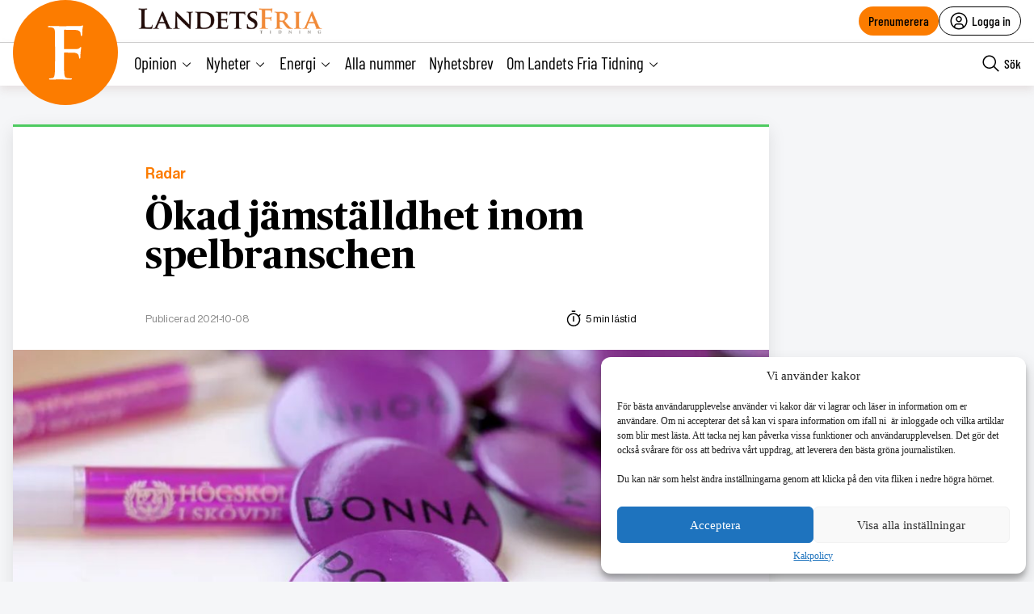

--- FILE ---
content_type: text/html; charset=utf-8
request_url: https://www.google.com/recaptcha/api2/anchor?ar=1&k=6LcnuikpAAAAAABPTqQ_gIRUCxJnCTjO5F1stfeX&co=aHR0cHM6Ly9sYW5kZXRzZnJpYS5udTo0NDM.&hl=en&v=N67nZn4AqZkNcbeMu4prBgzg&size=invisible&anchor-ms=20000&execute-ms=30000&cb=21p6n7hcd9jn
body_size: 48834
content:
<!DOCTYPE HTML><html dir="ltr" lang="en"><head><meta http-equiv="Content-Type" content="text/html; charset=UTF-8">
<meta http-equiv="X-UA-Compatible" content="IE=edge">
<title>reCAPTCHA</title>
<style type="text/css">
/* cyrillic-ext */
@font-face {
  font-family: 'Roboto';
  font-style: normal;
  font-weight: 400;
  font-stretch: 100%;
  src: url(//fonts.gstatic.com/s/roboto/v48/KFO7CnqEu92Fr1ME7kSn66aGLdTylUAMa3GUBHMdazTgWw.woff2) format('woff2');
  unicode-range: U+0460-052F, U+1C80-1C8A, U+20B4, U+2DE0-2DFF, U+A640-A69F, U+FE2E-FE2F;
}
/* cyrillic */
@font-face {
  font-family: 'Roboto';
  font-style: normal;
  font-weight: 400;
  font-stretch: 100%;
  src: url(//fonts.gstatic.com/s/roboto/v48/KFO7CnqEu92Fr1ME7kSn66aGLdTylUAMa3iUBHMdazTgWw.woff2) format('woff2');
  unicode-range: U+0301, U+0400-045F, U+0490-0491, U+04B0-04B1, U+2116;
}
/* greek-ext */
@font-face {
  font-family: 'Roboto';
  font-style: normal;
  font-weight: 400;
  font-stretch: 100%;
  src: url(//fonts.gstatic.com/s/roboto/v48/KFO7CnqEu92Fr1ME7kSn66aGLdTylUAMa3CUBHMdazTgWw.woff2) format('woff2');
  unicode-range: U+1F00-1FFF;
}
/* greek */
@font-face {
  font-family: 'Roboto';
  font-style: normal;
  font-weight: 400;
  font-stretch: 100%;
  src: url(//fonts.gstatic.com/s/roboto/v48/KFO7CnqEu92Fr1ME7kSn66aGLdTylUAMa3-UBHMdazTgWw.woff2) format('woff2');
  unicode-range: U+0370-0377, U+037A-037F, U+0384-038A, U+038C, U+038E-03A1, U+03A3-03FF;
}
/* math */
@font-face {
  font-family: 'Roboto';
  font-style: normal;
  font-weight: 400;
  font-stretch: 100%;
  src: url(//fonts.gstatic.com/s/roboto/v48/KFO7CnqEu92Fr1ME7kSn66aGLdTylUAMawCUBHMdazTgWw.woff2) format('woff2');
  unicode-range: U+0302-0303, U+0305, U+0307-0308, U+0310, U+0312, U+0315, U+031A, U+0326-0327, U+032C, U+032F-0330, U+0332-0333, U+0338, U+033A, U+0346, U+034D, U+0391-03A1, U+03A3-03A9, U+03B1-03C9, U+03D1, U+03D5-03D6, U+03F0-03F1, U+03F4-03F5, U+2016-2017, U+2034-2038, U+203C, U+2040, U+2043, U+2047, U+2050, U+2057, U+205F, U+2070-2071, U+2074-208E, U+2090-209C, U+20D0-20DC, U+20E1, U+20E5-20EF, U+2100-2112, U+2114-2115, U+2117-2121, U+2123-214F, U+2190, U+2192, U+2194-21AE, U+21B0-21E5, U+21F1-21F2, U+21F4-2211, U+2213-2214, U+2216-22FF, U+2308-230B, U+2310, U+2319, U+231C-2321, U+2336-237A, U+237C, U+2395, U+239B-23B7, U+23D0, U+23DC-23E1, U+2474-2475, U+25AF, U+25B3, U+25B7, U+25BD, U+25C1, U+25CA, U+25CC, U+25FB, U+266D-266F, U+27C0-27FF, U+2900-2AFF, U+2B0E-2B11, U+2B30-2B4C, U+2BFE, U+3030, U+FF5B, U+FF5D, U+1D400-1D7FF, U+1EE00-1EEFF;
}
/* symbols */
@font-face {
  font-family: 'Roboto';
  font-style: normal;
  font-weight: 400;
  font-stretch: 100%;
  src: url(//fonts.gstatic.com/s/roboto/v48/KFO7CnqEu92Fr1ME7kSn66aGLdTylUAMaxKUBHMdazTgWw.woff2) format('woff2');
  unicode-range: U+0001-000C, U+000E-001F, U+007F-009F, U+20DD-20E0, U+20E2-20E4, U+2150-218F, U+2190, U+2192, U+2194-2199, U+21AF, U+21E6-21F0, U+21F3, U+2218-2219, U+2299, U+22C4-22C6, U+2300-243F, U+2440-244A, U+2460-24FF, U+25A0-27BF, U+2800-28FF, U+2921-2922, U+2981, U+29BF, U+29EB, U+2B00-2BFF, U+4DC0-4DFF, U+FFF9-FFFB, U+10140-1018E, U+10190-1019C, U+101A0, U+101D0-101FD, U+102E0-102FB, U+10E60-10E7E, U+1D2C0-1D2D3, U+1D2E0-1D37F, U+1F000-1F0FF, U+1F100-1F1AD, U+1F1E6-1F1FF, U+1F30D-1F30F, U+1F315, U+1F31C, U+1F31E, U+1F320-1F32C, U+1F336, U+1F378, U+1F37D, U+1F382, U+1F393-1F39F, U+1F3A7-1F3A8, U+1F3AC-1F3AF, U+1F3C2, U+1F3C4-1F3C6, U+1F3CA-1F3CE, U+1F3D4-1F3E0, U+1F3ED, U+1F3F1-1F3F3, U+1F3F5-1F3F7, U+1F408, U+1F415, U+1F41F, U+1F426, U+1F43F, U+1F441-1F442, U+1F444, U+1F446-1F449, U+1F44C-1F44E, U+1F453, U+1F46A, U+1F47D, U+1F4A3, U+1F4B0, U+1F4B3, U+1F4B9, U+1F4BB, U+1F4BF, U+1F4C8-1F4CB, U+1F4D6, U+1F4DA, U+1F4DF, U+1F4E3-1F4E6, U+1F4EA-1F4ED, U+1F4F7, U+1F4F9-1F4FB, U+1F4FD-1F4FE, U+1F503, U+1F507-1F50B, U+1F50D, U+1F512-1F513, U+1F53E-1F54A, U+1F54F-1F5FA, U+1F610, U+1F650-1F67F, U+1F687, U+1F68D, U+1F691, U+1F694, U+1F698, U+1F6AD, U+1F6B2, U+1F6B9-1F6BA, U+1F6BC, U+1F6C6-1F6CF, U+1F6D3-1F6D7, U+1F6E0-1F6EA, U+1F6F0-1F6F3, U+1F6F7-1F6FC, U+1F700-1F7FF, U+1F800-1F80B, U+1F810-1F847, U+1F850-1F859, U+1F860-1F887, U+1F890-1F8AD, U+1F8B0-1F8BB, U+1F8C0-1F8C1, U+1F900-1F90B, U+1F93B, U+1F946, U+1F984, U+1F996, U+1F9E9, U+1FA00-1FA6F, U+1FA70-1FA7C, U+1FA80-1FA89, U+1FA8F-1FAC6, U+1FACE-1FADC, U+1FADF-1FAE9, U+1FAF0-1FAF8, U+1FB00-1FBFF;
}
/* vietnamese */
@font-face {
  font-family: 'Roboto';
  font-style: normal;
  font-weight: 400;
  font-stretch: 100%;
  src: url(//fonts.gstatic.com/s/roboto/v48/KFO7CnqEu92Fr1ME7kSn66aGLdTylUAMa3OUBHMdazTgWw.woff2) format('woff2');
  unicode-range: U+0102-0103, U+0110-0111, U+0128-0129, U+0168-0169, U+01A0-01A1, U+01AF-01B0, U+0300-0301, U+0303-0304, U+0308-0309, U+0323, U+0329, U+1EA0-1EF9, U+20AB;
}
/* latin-ext */
@font-face {
  font-family: 'Roboto';
  font-style: normal;
  font-weight: 400;
  font-stretch: 100%;
  src: url(//fonts.gstatic.com/s/roboto/v48/KFO7CnqEu92Fr1ME7kSn66aGLdTylUAMa3KUBHMdazTgWw.woff2) format('woff2');
  unicode-range: U+0100-02BA, U+02BD-02C5, U+02C7-02CC, U+02CE-02D7, U+02DD-02FF, U+0304, U+0308, U+0329, U+1D00-1DBF, U+1E00-1E9F, U+1EF2-1EFF, U+2020, U+20A0-20AB, U+20AD-20C0, U+2113, U+2C60-2C7F, U+A720-A7FF;
}
/* latin */
@font-face {
  font-family: 'Roboto';
  font-style: normal;
  font-weight: 400;
  font-stretch: 100%;
  src: url(//fonts.gstatic.com/s/roboto/v48/KFO7CnqEu92Fr1ME7kSn66aGLdTylUAMa3yUBHMdazQ.woff2) format('woff2');
  unicode-range: U+0000-00FF, U+0131, U+0152-0153, U+02BB-02BC, U+02C6, U+02DA, U+02DC, U+0304, U+0308, U+0329, U+2000-206F, U+20AC, U+2122, U+2191, U+2193, U+2212, U+2215, U+FEFF, U+FFFD;
}
/* cyrillic-ext */
@font-face {
  font-family: 'Roboto';
  font-style: normal;
  font-weight: 500;
  font-stretch: 100%;
  src: url(//fonts.gstatic.com/s/roboto/v48/KFO7CnqEu92Fr1ME7kSn66aGLdTylUAMa3GUBHMdazTgWw.woff2) format('woff2');
  unicode-range: U+0460-052F, U+1C80-1C8A, U+20B4, U+2DE0-2DFF, U+A640-A69F, U+FE2E-FE2F;
}
/* cyrillic */
@font-face {
  font-family: 'Roboto';
  font-style: normal;
  font-weight: 500;
  font-stretch: 100%;
  src: url(//fonts.gstatic.com/s/roboto/v48/KFO7CnqEu92Fr1ME7kSn66aGLdTylUAMa3iUBHMdazTgWw.woff2) format('woff2');
  unicode-range: U+0301, U+0400-045F, U+0490-0491, U+04B0-04B1, U+2116;
}
/* greek-ext */
@font-face {
  font-family: 'Roboto';
  font-style: normal;
  font-weight: 500;
  font-stretch: 100%;
  src: url(//fonts.gstatic.com/s/roboto/v48/KFO7CnqEu92Fr1ME7kSn66aGLdTylUAMa3CUBHMdazTgWw.woff2) format('woff2');
  unicode-range: U+1F00-1FFF;
}
/* greek */
@font-face {
  font-family: 'Roboto';
  font-style: normal;
  font-weight: 500;
  font-stretch: 100%;
  src: url(//fonts.gstatic.com/s/roboto/v48/KFO7CnqEu92Fr1ME7kSn66aGLdTylUAMa3-UBHMdazTgWw.woff2) format('woff2');
  unicode-range: U+0370-0377, U+037A-037F, U+0384-038A, U+038C, U+038E-03A1, U+03A3-03FF;
}
/* math */
@font-face {
  font-family: 'Roboto';
  font-style: normal;
  font-weight: 500;
  font-stretch: 100%;
  src: url(//fonts.gstatic.com/s/roboto/v48/KFO7CnqEu92Fr1ME7kSn66aGLdTylUAMawCUBHMdazTgWw.woff2) format('woff2');
  unicode-range: U+0302-0303, U+0305, U+0307-0308, U+0310, U+0312, U+0315, U+031A, U+0326-0327, U+032C, U+032F-0330, U+0332-0333, U+0338, U+033A, U+0346, U+034D, U+0391-03A1, U+03A3-03A9, U+03B1-03C9, U+03D1, U+03D5-03D6, U+03F0-03F1, U+03F4-03F5, U+2016-2017, U+2034-2038, U+203C, U+2040, U+2043, U+2047, U+2050, U+2057, U+205F, U+2070-2071, U+2074-208E, U+2090-209C, U+20D0-20DC, U+20E1, U+20E5-20EF, U+2100-2112, U+2114-2115, U+2117-2121, U+2123-214F, U+2190, U+2192, U+2194-21AE, U+21B0-21E5, U+21F1-21F2, U+21F4-2211, U+2213-2214, U+2216-22FF, U+2308-230B, U+2310, U+2319, U+231C-2321, U+2336-237A, U+237C, U+2395, U+239B-23B7, U+23D0, U+23DC-23E1, U+2474-2475, U+25AF, U+25B3, U+25B7, U+25BD, U+25C1, U+25CA, U+25CC, U+25FB, U+266D-266F, U+27C0-27FF, U+2900-2AFF, U+2B0E-2B11, U+2B30-2B4C, U+2BFE, U+3030, U+FF5B, U+FF5D, U+1D400-1D7FF, U+1EE00-1EEFF;
}
/* symbols */
@font-face {
  font-family: 'Roboto';
  font-style: normal;
  font-weight: 500;
  font-stretch: 100%;
  src: url(//fonts.gstatic.com/s/roboto/v48/KFO7CnqEu92Fr1ME7kSn66aGLdTylUAMaxKUBHMdazTgWw.woff2) format('woff2');
  unicode-range: U+0001-000C, U+000E-001F, U+007F-009F, U+20DD-20E0, U+20E2-20E4, U+2150-218F, U+2190, U+2192, U+2194-2199, U+21AF, U+21E6-21F0, U+21F3, U+2218-2219, U+2299, U+22C4-22C6, U+2300-243F, U+2440-244A, U+2460-24FF, U+25A0-27BF, U+2800-28FF, U+2921-2922, U+2981, U+29BF, U+29EB, U+2B00-2BFF, U+4DC0-4DFF, U+FFF9-FFFB, U+10140-1018E, U+10190-1019C, U+101A0, U+101D0-101FD, U+102E0-102FB, U+10E60-10E7E, U+1D2C0-1D2D3, U+1D2E0-1D37F, U+1F000-1F0FF, U+1F100-1F1AD, U+1F1E6-1F1FF, U+1F30D-1F30F, U+1F315, U+1F31C, U+1F31E, U+1F320-1F32C, U+1F336, U+1F378, U+1F37D, U+1F382, U+1F393-1F39F, U+1F3A7-1F3A8, U+1F3AC-1F3AF, U+1F3C2, U+1F3C4-1F3C6, U+1F3CA-1F3CE, U+1F3D4-1F3E0, U+1F3ED, U+1F3F1-1F3F3, U+1F3F5-1F3F7, U+1F408, U+1F415, U+1F41F, U+1F426, U+1F43F, U+1F441-1F442, U+1F444, U+1F446-1F449, U+1F44C-1F44E, U+1F453, U+1F46A, U+1F47D, U+1F4A3, U+1F4B0, U+1F4B3, U+1F4B9, U+1F4BB, U+1F4BF, U+1F4C8-1F4CB, U+1F4D6, U+1F4DA, U+1F4DF, U+1F4E3-1F4E6, U+1F4EA-1F4ED, U+1F4F7, U+1F4F9-1F4FB, U+1F4FD-1F4FE, U+1F503, U+1F507-1F50B, U+1F50D, U+1F512-1F513, U+1F53E-1F54A, U+1F54F-1F5FA, U+1F610, U+1F650-1F67F, U+1F687, U+1F68D, U+1F691, U+1F694, U+1F698, U+1F6AD, U+1F6B2, U+1F6B9-1F6BA, U+1F6BC, U+1F6C6-1F6CF, U+1F6D3-1F6D7, U+1F6E0-1F6EA, U+1F6F0-1F6F3, U+1F6F7-1F6FC, U+1F700-1F7FF, U+1F800-1F80B, U+1F810-1F847, U+1F850-1F859, U+1F860-1F887, U+1F890-1F8AD, U+1F8B0-1F8BB, U+1F8C0-1F8C1, U+1F900-1F90B, U+1F93B, U+1F946, U+1F984, U+1F996, U+1F9E9, U+1FA00-1FA6F, U+1FA70-1FA7C, U+1FA80-1FA89, U+1FA8F-1FAC6, U+1FACE-1FADC, U+1FADF-1FAE9, U+1FAF0-1FAF8, U+1FB00-1FBFF;
}
/* vietnamese */
@font-face {
  font-family: 'Roboto';
  font-style: normal;
  font-weight: 500;
  font-stretch: 100%;
  src: url(//fonts.gstatic.com/s/roboto/v48/KFO7CnqEu92Fr1ME7kSn66aGLdTylUAMa3OUBHMdazTgWw.woff2) format('woff2');
  unicode-range: U+0102-0103, U+0110-0111, U+0128-0129, U+0168-0169, U+01A0-01A1, U+01AF-01B0, U+0300-0301, U+0303-0304, U+0308-0309, U+0323, U+0329, U+1EA0-1EF9, U+20AB;
}
/* latin-ext */
@font-face {
  font-family: 'Roboto';
  font-style: normal;
  font-weight: 500;
  font-stretch: 100%;
  src: url(//fonts.gstatic.com/s/roboto/v48/KFO7CnqEu92Fr1ME7kSn66aGLdTylUAMa3KUBHMdazTgWw.woff2) format('woff2');
  unicode-range: U+0100-02BA, U+02BD-02C5, U+02C7-02CC, U+02CE-02D7, U+02DD-02FF, U+0304, U+0308, U+0329, U+1D00-1DBF, U+1E00-1E9F, U+1EF2-1EFF, U+2020, U+20A0-20AB, U+20AD-20C0, U+2113, U+2C60-2C7F, U+A720-A7FF;
}
/* latin */
@font-face {
  font-family: 'Roboto';
  font-style: normal;
  font-weight: 500;
  font-stretch: 100%;
  src: url(//fonts.gstatic.com/s/roboto/v48/KFO7CnqEu92Fr1ME7kSn66aGLdTylUAMa3yUBHMdazQ.woff2) format('woff2');
  unicode-range: U+0000-00FF, U+0131, U+0152-0153, U+02BB-02BC, U+02C6, U+02DA, U+02DC, U+0304, U+0308, U+0329, U+2000-206F, U+20AC, U+2122, U+2191, U+2193, U+2212, U+2215, U+FEFF, U+FFFD;
}
/* cyrillic-ext */
@font-face {
  font-family: 'Roboto';
  font-style: normal;
  font-weight: 900;
  font-stretch: 100%;
  src: url(//fonts.gstatic.com/s/roboto/v48/KFO7CnqEu92Fr1ME7kSn66aGLdTylUAMa3GUBHMdazTgWw.woff2) format('woff2');
  unicode-range: U+0460-052F, U+1C80-1C8A, U+20B4, U+2DE0-2DFF, U+A640-A69F, U+FE2E-FE2F;
}
/* cyrillic */
@font-face {
  font-family: 'Roboto';
  font-style: normal;
  font-weight: 900;
  font-stretch: 100%;
  src: url(//fonts.gstatic.com/s/roboto/v48/KFO7CnqEu92Fr1ME7kSn66aGLdTylUAMa3iUBHMdazTgWw.woff2) format('woff2');
  unicode-range: U+0301, U+0400-045F, U+0490-0491, U+04B0-04B1, U+2116;
}
/* greek-ext */
@font-face {
  font-family: 'Roboto';
  font-style: normal;
  font-weight: 900;
  font-stretch: 100%;
  src: url(//fonts.gstatic.com/s/roboto/v48/KFO7CnqEu92Fr1ME7kSn66aGLdTylUAMa3CUBHMdazTgWw.woff2) format('woff2');
  unicode-range: U+1F00-1FFF;
}
/* greek */
@font-face {
  font-family: 'Roboto';
  font-style: normal;
  font-weight: 900;
  font-stretch: 100%;
  src: url(//fonts.gstatic.com/s/roboto/v48/KFO7CnqEu92Fr1ME7kSn66aGLdTylUAMa3-UBHMdazTgWw.woff2) format('woff2');
  unicode-range: U+0370-0377, U+037A-037F, U+0384-038A, U+038C, U+038E-03A1, U+03A3-03FF;
}
/* math */
@font-face {
  font-family: 'Roboto';
  font-style: normal;
  font-weight: 900;
  font-stretch: 100%;
  src: url(//fonts.gstatic.com/s/roboto/v48/KFO7CnqEu92Fr1ME7kSn66aGLdTylUAMawCUBHMdazTgWw.woff2) format('woff2');
  unicode-range: U+0302-0303, U+0305, U+0307-0308, U+0310, U+0312, U+0315, U+031A, U+0326-0327, U+032C, U+032F-0330, U+0332-0333, U+0338, U+033A, U+0346, U+034D, U+0391-03A1, U+03A3-03A9, U+03B1-03C9, U+03D1, U+03D5-03D6, U+03F0-03F1, U+03F4-03F5, U+2016-2017, U+2034-2038, U+203C, U+2040, U+2043, U+2047, U+2050, U+2057, U+205F, U+2070-2071, U+2074-208E, U+2090-209C, U+20D0-20DC, U+20E1, U+20E5-20EF, U+2100-2112, U+2114-2115, U+2117-2121, U+2123-214F, U+2190, U+2192, U+2194-21AE, U+21B0-21E5, U+21F1-21F2, U+21F4-2211, U+2213-2214, U+2216-22FF, U+2308-230B, U+2310, U+2319, U+231C-2321, U+2336-237A, U+237C, U+2395, U+239B-23B7, U+23D0, U+23DC-23E1, U+2474-2475, U+25AF, U+25B3, U+25B7, U+25BD, U+25C1, U+25CA, U+25CC, U+25FB, U+266D-266F, U+27C0-27FF, U+2900-2AFF, U+2B0E-2B11, U+2B30-2B4C, U+2BFE, U+3030, U+FF5B, U+FF5D, U+1D400-1D7FF, U+1EE00-1EEFF;
}
/* symbols */
@font-face {
  font-family: 'Roboto';
  font-style: normal;
  font-weight: 900;
  font-stretch: 100%;
  src: url(//fonts.gstatic.com/s/roboto/v48/KFO7CnqEu92Fr1ME7kSn66aGLdTylUAMaxKUBHMdazTgWw.woff2) format('woff2');
  unicode-range: U+0001-000C, U+000E-001F, U+007F-009F, U+20DD-20E0, U+20E2-20E4, U+2150-218F, U+2190, U+2192, U+2194-2199, U+21AF, U+21E6-21F0, U+21F3, U+2218-2219, U+2299, U+22C4-22C6, U+2300-243F, U+2440-244A, U+2460-24FF, U+25A0-27BF, U+2800-28FF, U+2921-2922, U+2981, U+29BF, U+29EB, U+2B00-2BFF, U+4DC0-4DFF, U+FFF9-FFFB, U+10140-1018E, U+10190-1019C, U+101A0, U+101D0-101FD, U+102E0-102FB, U+10E60-10E7E, U+1D2C0-1D2D3, U+1D2E0-1D37F, U+1F000-1F0FF, U+1F100-1F1AD, U+1F1E6-1F1FF, U+1F30D-1F30F, U+1F315, U+1F31C, U+1F31E, U+1F320-1F32C, U+1F336, U+1F378, U+1F37D, U+1F382, U+1F393-1F39F, U+1F3A7-1F3A8, U+1F3AC-1F3AF, U+1F3C2, U+1F3C4-1F3C6, U+1F3CA-1F3CE, U+1F3D4-1F3E0, U+1F3ED, U+1F3F1-1F3F3, U+1F3F5-1F3F7, U+1F408, U+1F415, U+1F41F, U+1F426, U+1F43F, U+1F441-1F442, U+1F444, U+1F446-1F449, U+1F44C-1F44E, U+1F453, U+1F46A, U+1F47D, U+1F4A3, U+1F4B0, U+1F4B3, U+1F4B9, U+1F4BB, U+1F4BF, U+1F4C8-1F4CB, U+1F4D6, U+1F4DA, U+1F4DF, U+1F4E3-1F4E6, U+1F4EA-1F4ED, U+1F4F7, U+1F4F9-1F4FB, U+1F4FD-1F4FE, U+1F503, U+1F507-1F50B, U+1F50D, U+1F512-1F513, U+1F53E-1F54A, U+1F54F-1F5FA, U+1F610, U+1F650-1F67F, U+1F687, U+1F68D, U+1F691, U+1F694, U+1F698, U+1F6AD, U+1F6B2, U+1F6B9-1F6BA, U+1F6BC, U+1F6C6-1F6CF, U+1F6D3-1F6D7, U+1F6E0-1F6EA, U+1F6F0-1F6F3, U+1F6F7-1F6FC, U+1F700-1F7FF, U+1F800-1F80B, U+1F810-1F847, U+1F850-1F859, U+1F860-1F887, U+1F890-1F8AD, U+1F8B0-1F8BB, U+1F8C0-1F8C1, U+1F900-1F90B, U+1F93B, U+1F946, U+1F984, U+1F996, U+1F9E9, U+1FA00-1FA6F, U+1FA70-1FA7C, U+1FA80-1FA89, U+1FA8F-1FAC6, U+1FACE-1FADC, U+1FADF-1FAE9, U+1FAF0-1FAF8, U+1FB00-1FBFF;
}
/* vietnamese */
@font-face {
  font-family: 'Roboto';
  font-style: normal;
  font-weight: 900;
  font-stretch: 100%;
  src: url(//fonts.gstatic.com/s/roboto/v48/KFO7CnqEu92Fr1ME7kSn66aGLdTylUAMa3OUBHMdazTgWw.woff2) format('woff2');
  unicode-range: U+0102-0103, U+0110-0111, U+0128-0129, U+0168-0169, U+01A0-01A1, U+01AF-01B0, U+0300-0301, U+0303-0304, U+0308-0309, U+0323, U+0329, U+1EA0-1EF9, U+20AB;
}
/* latin-ext */
@font-face {
  font-family: 'Roboto';
  font-style: normal;
  font-weight: 900;
  font-stretch: 100%;
  src: url(//fonts.gstatic.com/s/roboto/v48/KFO7CnqEu92Fr1ME7kSn66aGLdTylUAMa3KUBHMdazTgWw.woff2) format('woff2');
  unicode-range: U+0100-02BA, U+02BD-02C5, U+02C7-02CC, U+02CE-02D7, U+02DD-02FF, U+0304, U+0308, U+0329, U+1D00-1DBF, U+1E00-1E9F, U+1EF2-1EFF, U+2020, U+20A0-20AB, U+20AD-20C0, U+2113, U+2C60-2C7F, U+A720-A7FF;
}
/* latin */
@font-face {
  font-family: 'Roboto';
  font-style: normal;
  font-weight: 900;
  font-stretch: 100%;
  src: url(//fonts.gstatic.com/s/roboto/v48/KFO7CnqEu92Fr1ME7kSn66aGLdTylUAMa3yUBHMdazQ.woff2) format('woff2');
  unicode-range: U+0000-00FF, U+0131, U+0152-0153, U+02BB-02BC, U+02C6, U+02DA, U+02DC, U+0304, U+0308, U+0329, U+2000-206F, U+20AC, U+2122, U+2191, U+2193, U+2212, U+2215, U+FEFF, U+FFFD;
}

</style>
<link rel="stylesheet" type="text/css" href="https://www.gstatic.com/recaptcha/releases/N67nZn4AqZkNcbeMu4prBgzg/styles__ltr.css">
<script nonce="7qAiBlBS2lBCnSeDXYlIAQ" type="text/javascript">window['__recaptcha_api'] = 'https://www.google.com/recaptcha/api2/';</script>
<script type="text/javascript" src="https://www.gstatic.com/recaptcha/releases/N67nZn4AqZkNcbeMu4prBgzg/recaptcha__en.js" nonce="7qAiBlBS2lBCnSeDXYlIAQ">
      
    </script></head>
<body><div id="rc-anchor-alert" class="rc-anchor-alert"></div>
<input type="hidden" id="recaptcha-token" value="[base64]">
<script type="text/javascript" nonce="7qAiBlBS2lBCnSeDXYlIAQ">
      recaptcha.anchor.Main.init("[\x22ainput\x22,[\x22bgdata\x22,\x22\x22,\[base64]/[base64]/MjU1Ong/[base64]/[base64]/[base64]/[base64]/[base64]/[base64]/[base64]/[base64]/[base64]/[base64]/[base64]/[base64]/[base64]/[base64]/[base64]\\u003d\x22,\[base64]\\u003d\x22,\x22IEnCpcO1ZwzDuTxQwrzCnsKBw7c6w6bDicKkaMOnYGDDt3XCnMOFw4/[base64]/Duh97wo/[base64]/[base64]/Csl4yawtGDxfDmsOQw6jDh8Klw6pKbMOPVXF9wpzDphFww7fDv8K7GRbDusKqwoIVMEPCpSN/w6gmwqrCoko+QcOnfkxjw44cBMKOwpUYwo1LYcOAf8OUw65nAy7DnkPCucKDE8KYGMKGCMKFw5vCq8K4woAww5XDs14Hw4LDpgvCuVtdw7EfCcKFHi/[base64]/wqFywpd7w4PDuHx6wpHDm1wgw4bDicKuwpZJw5nCgSIjwqrCm1rCmsKUwoApw5gYV8O/KTNuwq3DhQ3CrlDDm0HDsW7CpcKfIHtIwrcKw6DCrQXCmsOOw68SwpxWMMO/wp3DnsKiwrfCrxoAwpvDpMOEEh4Vwr/CsDhcSnBvw5bCs3YLHk/[base64]/Dn8Khw7jCicOxE3hUwrQawonChMKbwpUFP8KGMXXDg8OcwpTCi8OvwoLCuRPDjArCpsOAw5fDtMO3wq4swpBtPcO8wrIJwql8YMOzwrkeAsOOwptxXMKowp1Ww7hGw6TCuj/DmQfClnrCscOEGcK+w7VKwqjDk8O1TcO0Mgg/PcKpcztfSMOOZ8K9ScO0FsOywrrDk2DCiMKHw6fDmBrDkBNqQiPCpAA8w4xBw7UXwo3ClTLDsAnCocKUDsOlwq14wpbDhsKNw6vDiVxoRcKdG8KFw5PClsOxPS9eBUfCgis4wpTDjFFkw4jCkWLChnt6w7ETDWnCu8O6woAew63DoXgjGMKzA8K/[base64]/[base64]/DhAE8CgTCoAdlwr9bwqBGF8OjTcOwwovDmsOZScKbw60VKQQ2T8KqwpPDlcOHwqdFw6QBw5zDgsK4bcOcwrY6acK3wqQsw5PCqsOww4JqOsK2E8O+d8O8w5R3w6RIw7p/w5LCpQA5w4rChcKsw59VDcKSBhzChcK5eRrCoWvDuMOYwpjDgQshw4TCjsOzdMOcWMKewpImTVVpw5fDt8ORwqA7QGXDr8OQwrHCtWgVw77DgcOAennDmsOiIwLCnMOGMhXCk1kxwqnCmhzDq1Ngw79VbsKNO2NSwr/CvMKjw6XDmsK0w4fDh05NL8KCw7/Cq8K/E01mw7LDsmYJw6HDvUVCw7fDg8OGTkjDknXDjsK9P0kgw5TCjsKww5oDw4nDgcOSwqRLw5zCqMK1F1JhVwpwOMKFw7TCtFUYw6YyO3rDocOyIMOXTcOmeS1twobDsztGw6/[base64]/CnMKqwpIJTMOow63Cvy/[base64]/[base64]/wrTChg/[base64]/wrUsw5tFwr7Cn8OOCcKcMMKCfBjCt8KkXcO7UhJCw5XDh8KTwqbCpMK/w6TDgMK2w4tuw5zCoMOXcsKxaMO0w7URwrZzwoh7CFHDi8KRb8K0w5QOwr1Nwp4zMgZMw4phw7J0FMOgPVpZwq/DusOxw6jDn8KebQPDqArDqyfCg3jCvsKIPsOBMA3DncO9J8Kcw60nLTDDmFfDpxfCoz0TwrXCgTARwqjDtcKlwq5dwrwtL1zDjsOKwps6QlMDccKDwpnDucKoHcOhAcKYwrU4EMOxw4PDpcKpCAJ4w4jCqn5wcwtcw7bCkcOXN8OzXD/CsX93wq9nPmrChcOyw45Iex1EC8OuwqcMeMKRDsK/wpN1w7J3ThXCrXBQwqHCgcKXMT19w7ACw7I4aMOjwqDCjFHDrcKdScO4wrXDtQB0K0TCkcOCwrjDumnDuzdlwothKHHCmcOCwpE8csOVLcK5GVJxw4nDsHY4w45zdn/DssOoIGAXwoV5w6DDpMOAw6Yfw63CnMOYZcO/[base64]/Csn15BMOEw7nDrSsRJWnDl3EKw60BFcOvw4tncEXDicKMfBwuw4NQZcOxw6rDk8OTJ8KITcKyw5/DjcK/RCVgwpowYsKYSsOkworDmi7Ch8Otw5jCrywJT8OAKjDDvAQIw5tbcm19wo7Cuk5fw4zDpMOew4kxXMKlwpjDgsK7OsOMwqbDk8O/wpTDnzbCqlBhambDqsKsJ1VSwoXDssK1wq5Hw6jDjMOzwqrCi1BFUn0WwoQ6woHCmCQlw4wdw6Ejw57DtMOZe8KrWcOhwrHClMKWwo/CnXxuw5zCjMOVfiQ+H8K9CgLDhjbCjR7CpsKCDsKxw4HDiMONXVPDusK8w5ckZcK3wpzDinzCmsKMMU7DuULCviXCqUPDv8Ocw7x7w4jCvgzCsgQ5wrRawoVlJ8KoJcOiw7BWw7tDwrHCgg7DgCs3wrjDoifClg/DihM0w4PDgsK0w6QEcEfCu03CucO+w7pgw53DncKow5PCn0LCnsKXwqPDjsO8wq8dBDnDtlTDohBbFlLDrVEEw5g9w4vCjFHClkTCqsKJwo7CuSQLwpfCvsOuwpY/Q8OTwopAKn7Dr0A9HMOJw7AUw53CjcOcwqLDqMOKAzPDiMKHw7LDtTDDjMKOZcKnw6TDj8OdwobCrUFGHsKySi9Ww4IFw619wqYvwqlww4vDjh1TA8OLw7F0w75COjcOwp/DvCXDksKvwq/CsWTDl8Ozw4bDtsO1SDZjCU5GEHYFLMO7w77Dn8K/w5xXKB4gOMKLwoQKSkrCpHF8ZgLDlBRXF3QOwoDDvcKCPzJqw4pjw4YtwrjDvgbDj8OjMSfDnsOOw548woMlwrx+w5HCig1UJ8KwacKaw6VJw6Q4GcO9ay4mCXrCkWrDiMOuwqHDuVNiw5HCul/DvsKYTG3CpcOjDsKiw7JECAHCryUETBjCr8KLZcORw50Xwp1scAxQw4nDoMKGKsOSw5lSwrXClcOnYsOsaH8qwoI4M8KBwqLCpE3CpMOcUMOgaVbDgUVbLMORwr0Aw7rDmMOYCE9MN11Wwrtjwq83EsK3w4cgwoXDkHFKwofCjAx/wrPChCl4QsOiw57Dt8Opw7zDtgZ5AWzCqcOjXnB1TMKgLwrChmzCmMOMfnnCowI0C33DiRrCusOVwrjDncOpCSzCrHsPw5XDnXgQwoLCvMKNwpRLwprCpjFYUTvDrsOYw5VmNcO8wq/DhU7DmsOcWRDCmUt2woPDtsK6wqR4wqkUKcKsPWJRDcK0wo4nX8OsQsOTwrvCkcOCw5HDozVjZcKHY8KlAxLDuk0Sw5szwq5YWcObwrTDnw/CqHMpbsKDFsO+wqQVFzU9Rn13W8KawofDkwLDqsKQw47CsTI5ejU5XEtOw5VUwp/DmE0zwprDvB3CqFLDh8OmBMOlDMKTwqFdQAPDjMKzbXTDuMOewpHDvC7Ds0MwwpHCvw8qwoXDvTzDssO7w40CwrLCksOFw65mwpYPwoN7w4soDsKaVsKFIwvCpsOlKAMAIsKrw6ovwrDCl1vCoUNFw5/[base64]/dcKsw7nDrHkaZ1LCiMKNwrZfw6V7Q2HCgRc8AShgw4FgOhpGw5U4w7HDjsOTwrllbMKNwq1YDERadn/DmsK5HcOPdMOgbCVOwoh6d8KdZkFLwr4ww64lw7LDvcO0w4Y3YiPDucKJwo7DuS9dDXVzb8OaLGDCo8KxwrtMIcKTa0dKScOjWcKdwqZgMj88DcOwHXnDrjzDm8Kcw5/ChsKkWMK4wpAdw6HDucKUATrCt8KDXMOcczp4fMO5Ak/CrAMyw7nDhQDDmWbCvCPDlWHCrHURwqHDuwvDlcO8ZBASLcOLwrViw70Fw6/DlBg3w5NYK8KZdx3Cm8K2DcOXaGLCszHDiwckJjYRKMKSNsOIw7gww4dBO8O4woTDl0NcJAbCucKbw5UGOcONFyHDlcOXwp3CsMOdwppvwrZQQFJsDmHCsgzDomHDilfCm8KsZsONWMOWEH/Do8ORVTrDrkBtenHDlMK4HsO8wpMmCnMMFcOEQ8OowoIMeMKnwqPDhFYlMCvCkjkIwptNwrPDkE/CrDcSw7FkworCikbCoMKhS8K3w73CowJ1wprDqX5udcKjWEwawqJYw4Yuw7BEwpdLccOyHsO9f8OkRcOuHMOww6vCr03CnBLCpsKnwoLCo8KkIWTCjjJcwpfCnsO2wr3Ch8OVMCE1wph6wpTDsmoeAsOAw5/CpTYKw4MNw69peMOswo7CsWA8SBFxEsKGIMOtwos4A8OyV3bDlsKCPsO6OcOywpoXZsONZsKJw6RHUCfCoWPDsT5kw5FqUwnDksKpVcK2wrwbacKUf8K+PnjCtsOMdMKLw7HCp8O/[base64]/DssOnbcOrPcOlc8KAXUl2w7hKQcOlFWrCkMOuQzjClkTDvy0Xb8OZw6sqwr9jwp1aw7lPwo5ww7JEKHQEwpFVwr5TQhPDk8KEUsOVbMKoe8OWEsOlYE7DgAYEwpZ2RwHCucOjCCBXXcKodm/[base64]/UsOFw4wHTcOzecKBSMKTw6AgQcOGwrgoEcOHasK/XQUqwonDscOoaMO/YGI6G8OUT8ONwq7ChTc8ZABBw49+wq3DksKjw6cgUcKZRcOmwrEVw5bDjMKPwoFYMcO/RsOtOXzCrMKHw7o4w4pdMzsgP8KZw70fw5x6w4QGVcO/[base64]/Cnw8iw7bDocOPdR1Zwqc3w5/[base64]/[base64]/w7DDimFGU8KHak8jJMOWARwWw5zDl8KXNBfDvcOcwpHDtgYmwrTDgsOcwrE3wrbCo8KAI8ONGH5owrTCkXzDnRllw7XDjQ5jwonDtsK/eU49KcOqIiVtXF7Dn8KLcsKswojDhsObVF02woBgBsKFV8OTVMOBLMOILMOjwqPDnsOlCkrCrBQvw4PCs8K4YcKiw4I2w6zDocO7Ahc3TMORw7XCicOcVywWVcO7wqFVwrzCt1rCjMO9wrNxfsKlQsOCOsKLwrPCgMO7cC1ywpM8wr8Zw4PDk1/CgMK9TcOQw4fDnn41wo5gwoF2w41dwrjCuwXDilzChF9Xw4/CmMOQwrvDv1DCj8OAw5PDu3/CjADCpzfDvcKYVkDDtkHDvMOAwq/[base64]/[base64]/CrSY+UcKGNsORfsK2woHDpl57M2fCusOowpcaw7U4wovCr8ONwp5Gfws3CsKRfsKMwplmw41dw6soV8K1wrlsw5lMw5Y3w6bCvsOVfsK+Az03w7/[base64]/DhsKRw4s1PSwmbsKqw7wAw4PCoSMgwqQmYsO0w5VbwqwjPMOMSsKSw77DmcKZcsKiw7MJw5rDkcKnIzErG8KqIgLClMO2wplJw6tnwrIywp/DjsO5X8KJw77CtcKfwpYxKUbCk8KBwojCicKZHghkw6/DrMKzPULCocKjwqTDpMOiw6HChsONw5s0w6vCj8KTe8OIUsOGFi/CjFLCrsKHWSrCscOkwqbDgcOMNWIzOysAw5hHwphhw4tTwrJlV1bCgm3CimDChWMoU8KEOQ4GwqVzwrXDqDTCj8OWwqB1TcK5bxTDnRvCgcKuVFTDnHLCtAA6a8O5cEQMHH/DrcOdw7A0wqwAWcOvw67Cg2bDisKFw6MuwrrCuWfDuBcNcxPClGEHUsK5asKBJcOQLcOCEMO1cU7Cp8KNBMOww5zDssK8B8KTw7goKF/CoW3DpSLCkcOew5cLcWrDhwzDn1Avwr4Gw5Jzw6QCdlF6w60DFMOUw4wDwrVyHVfCrMOMw63DjcOVwok0XijChDkNHcOTZMO2w7QNwrfDssOtNMODw7nDuHvDuzfCqUjCpxXDpcKMFXHDjCxuMFbCs8OFwoXCpMKcwo/[base64]/RcOkNWsiw54GwpVvwr42w6LDosOUcxzClcKGYGPCvw/[base64]/DrsKbXsKuwonCksKOccOfw617w6PDncK8wrRoG07Dk8O+w61wbcOfOVDDncOjKijChBUnUcOIG3jDlUETCcOWPMOKScO8fEM8URI7w7vDsQICwoc9FsOnw4bCqcOfwqgcw7Z0w5rDpcO5AsKew5swSV/Dg8OtGsKFwowKw7FHw6rDpMOMw5odwrrCv8OAw6VjwpDCusKUwr7CiMOgw61/aHbDrMOoPMKjwrTDrlJHwqzDrW5uw6sKw50BJMK7w6waw7R/w7DCizBywrnCgMODRFnCiy8gGhMtw7p6GMKjDAo4w49ow6HDtcOFC8OMWcK7SUTDm8OvQgnCuMKWDnE7FcOUw43DujjDr1U6fcKpXUXDhcK4W2IlYsOSw67DhMO0CRRpwqjDkzTDn8K7wr/DksOxw44Sw7XCoAAIwqkPwp5rwp42MCrCh8KjwosIw6VBJUkuw5o6M8KUw5LDnxICCcOsccKIKsKaw4LDksOrLcOgKsKKw7LClX7Dl2XCmmLCusKAwpXDtMK9NGXCrQFsVMKawrPChFEGTSlwODtgScKjwrp/BTY+KUJKw6Q2w4MtwrVBEMKiw4MmDsOXw5J/[base64]/CnQktI8KzDCktZETCn8KUdRd9w4LDnMKFEMO2w7XClGg5L8K+RcKFw5nCjGMsUUrCjRhtfsK7HcKaw5VJOTzCvMO4MAVKUQpZUSVhCsOwYnrChDPDpx4ewpjDmH51w4RAw7/Cp2XDniJiAWPDhMOeTGHDrDMPwp7DqyDCtsKASMOiOyxBw5zDpBLComNWwpXCm8O1EcKQEsO3wrXCvMOAYH4eakLCh8K0AmrDj8OCS8KAccK8dQ/Cng9TwqDDlg/[base64]/DqTdeesOWQcODwqthRcOTacO6SMOnw40gUxQzdTjCrxfCqzbCtGZSDF3DvsKcwpzDlcOjE0XClwXCisO/w5LDqBvDnMOKw5dGehrCk1xqNn/CiMKLdVd9w7LCtcO+d0xpR8KkTWrCg8K5YmLCsMKFw4h8aEl8EMOqE8KlCzFHCFnCmlzChjkcw6vDrcKIwqcdbl3Cg1ZBScKkw6rCgG/CumTCp8OaacOow61CB8KLBC8Jw6Y8WsODGBN8wpbDhmk1Xjtzw5nDm2FkwqkAw6UUWl0XUcKvwqVaw4JuDsKMw5kRLcKMAcKzLwfDrcOeVA5ow7rCpcOBJgccHRnDrsOhw55gEAoXw788wpHCncKGW8O/w4E1w6fDhX/DqsKowoDDhcOdQsObfMKsw4fDjsKzecOmYsOzw7HCnzjCvUnChXR5Kx/DucOzwr/DsSTCkMOaw5Z/w5bClk0ww5nDtBNjZcKHeVrDnUfDiC/[base64]/cgFpw5HCnsKtw5UfScOOayYcw6A3XULDtsOgw7ZcUsOifAZBw5nCrip7bWNnDsOQwrnDqFBPw6MhdcK0IcO5wpvDrkLClh7Cv8OiUMOYUTnCosOqwrTCpEk/wrpTw7YXCMKDwrMFfjfCkUkkXh1NVcKFwr/DtjhrXHhPwpTCqsOKccO4woTDv1HDn0HCjMOowrYaYRsEw7YAOsKALMO6w7rDt0UqU8KZwrFpbcOMwoHDoRvDq1zCiXwmbsO8w69twpN/wpJ+a2XCp8ORUV8FSsKCXk4swroRPiTCgcKEwp00RcOtwpwXwqvDh8KOw4YXw6HCjxnCl8ORwps1wpHDnMOJwrMfw6M5WMONJMOGLmNNwp/Dn8K+w7LDl0zDgkE0wpLDkjsLN8ObXGE1w40ywqZWDgrCuUJyw5d2wpnCosKSwp7Cl1dpY8K8w6jDv8KzGcO8NcOsw6sSwp3ClMOKfMOuUsOsaMOEKj7Cu0t7w7vDu8Knw7fDhiLCpsKkw6FwKWnDpn0tw4VUTmLCrR/Dj8O5XG9SVMK4N8KKw4/DiUBnwqzCvTjDoF7DjcOawocnUFrCtsKtXRNxwooUwqI2wq7ChcKufD9KwonCjcKzw6geZ2zDvsO2w7jDn2xqw4XCn8K4GDRzWcO/C8Ojw63DgS/DrsO8w4PCq8ORPsOSWcKnLMOPw4PCpW3DgHd8wrfCq0psBQtrwqIIVGtjwoTDkVTCs8KIUMOOU8O4KMOJwqfCvcKzfcOXwoTCksONQMOBw5rDhsKJATTDjyfDjSHDkwhSaQUWwqrDjS/CtsOjw6bCq8KvwoBnMsOJwpNGDSpxwodzwp52wpfDgB4ywqTCiVMlDsO6wrbCgsKJa07CoMO9KcOiKMKtNzEIUWrDqMKcD8Kbw4B3w7jCkB8gwqAsw4/[base64]/DlC59w6Ygwr7CmMOHEsOHPMKOAiNLJQPCmRZew7XCq2TDpAIZXVkQw494WsKewpFTQVrCgMOdZ8K2dMO6NMKraiJdaCXDo1rDvMONfsKmWMORw6vCvkzCosKIQnYgLk/DkcO4QFUufDBDMcKCw5bCjhnDtirCmk0QwrIzwrPDuQ3ClxRcU8O7w5DDnlvDo8KWEQjCmj9Mwr7DncORwqk5wrsrS8ODw5TDtcO1KjxxN27DjTopwo1CwoNbG8OOw4XDucKIwqAfw6EsAj5AShvCv8OuIEPDmMOjc8OBVRXCosOMw5PCqsOTaMO/wrEjFSoKwqvDv8OiBVPCpMO8w6zCtsOzwr4yH8KXQG42IU8rI8KdbMKLeMKJayDCrADCuMOUw6NHdyjDisOGw5PDhDZACMOYwrlWw7VQw7ICwr/CvHoMHhbDkE/Dq8OwZMO8w4NQwq/DpcO4wrjDj8OPSlM0RlfDp2Ajw5fDiy0mK8OVGMKvw43Du8OnwqLDh8KzwpIbWMOtwpLCk8KTbMK/w60gXMOtw6TCtsO0YsOIGCXCrkDClcK0wpUdYhhxJMKgw5TCjcOEwrpfw4B/w4EGwo58wq0Qw4l6PMKYKAU5wonCisKfwpLCoMOLcxcFwpPCnsKNw4tseR/CpsOJwpc/WMKCVgZrIsKcBHxHw55abMONUSQWd8Oew4ZgEMOrTgPChyhHw6tnwrfDq8OTw67Chk3Ck8KdBMKVwp7Cu8OqSAXDjcOjwp/CsRPDrV4zw6bClRg7w4QVaW7Cp8Kqwr3DrGnClWfCtsKPwp4Fw4crw7U9woUgw4DDvBwOVcKWVcOhw7/[base64]/BW/Dv8OuwpZBw7fDgMOWb3rCu3VdwpnDtRs0NBMJJMKLJ8KQS3Afw4bDoFdlw4zCrBZBHsKzZSnDjsOEwo44wp9ewpolw6HCusK/wqPDghXCtRN7w7V9EcODTVHCoMK/NcOnUFTDhiZBw6vCmX/Cl8Omw5XCrkdJOQjCvMO2w7ZsaMKqwpZnwoTDrhLDlxolw6gww5cAwqDDiAZ9wrkOFMKCXxBcSAfCg8O6eCHCo8Okw7pDwqN3wrfChcOWw6MpUcKOw7gPIhzCgsK5wrM1w54lbcOOw4xUcsKpwrfCuk/DtHTCpcOhwoVyaVcRwrt+V8OgNFotw4JNTcKxw5TDv1F9K8OdGMKOQ8O9J8OqGwbDq3DDkcKHe8KlDmFow7tBPWfDgcKSwrQscMKQM8Olw7zDmA3DoT/DiQMGJsKfOcKCwqXDoWPDnQ40aCvDqERmw6pdw4s8w5vCvkLCh8ObDR7DvsOpwoN+BMKdwq7DskTCmsKwwoJWw5EBY8O9BcOUbsOgQMKZOsKiexPCkhXDn8Kgw7/DjxjChwElw4gpPXHDl8KPw5XCp8OlZ0vDgxnDmcKow7nDs3JpVcKRwqN8w7bDpAjDu8KjwqYSwo0RdELDoxd+YBfDmMOza8OaGMKAwpXDmzAkW8O1woB4w7rCgG4hTMOQwpgHwqfChMKWw7Raw5k4PgtPw4ohFw/[base64]/ChhUmJcKgT8KRwqzDgFZLwopvwpLCkMKRw5/CuiE2w5xMw7NNw4XCpRpywokrWBNLwq9pHsKUw4TDo3tOw70afsKAwpTCisOVwqXCg0pEUkApHivCkcKdRmTDshNJIsOeYcKewpo0w6jDmsOuH2hjR8KZdsOLXMO0w5M9wpnDgcOMYsKcLsO4w6xMUAxrw54DwphqYWRRH0rCm8K/[base64]/Ck8KgDsOrwoMZahw/w4IgOALCggNLcS0kEB9NJz8Jwqdlw6NGw7AgKcKWCsOedWbCjCxwNW7Cl8OYwpDDtcO/wrBhUsOKBR/ClGHDnxMOw5sJAsOCVBcxw68ewrzCrsOfwrtebmkew58qT1zCi8K2RRslen9PZWRHcR5Zwr5qwojCghQdw7MLwoU4wo8Yw6VVw4hnwrpvw5rCsxPClwQVw6zDomcWBQ5EAVg9wqA+KHdRfVHCrsOvw7DDtzvDhk3DpBDCsyQtN38sYMOawp/CszgZSsKPw7YEwo3CvcOFw6pRw6NEG8Opb8KMCRHCvsKgw6l+DMKKw75+wo/DnDvDosOxZTTCiEwOQQnCpcOAYsKKwpoaw5DDucKAw5TCu8KnQMOfw4VZwq3CshHCu8KXwovDtMKYw7FlwphrOngLwrV2dcOoFcOvw7kKw5HCpcO3w706A2nDkMO/w6PCkS3Dl8KKGMOTw7rDrcOxwpDDlMKzwq7DpTsbOWUKHsOXTRbDvWrCtmIOUHQgT8KNw5vDn8Oke8Kow7hsPsKhEsO7wrYqwoUBWsKjw6wiwqTCqHgCUWcawpXCv1DDh8KqHVjCh8KswqMZwrHCrTnDrzUTw6gHJsK7wrsRwpMXCEHClMKyw5UPwoDDtTvCol5oPE/DmcK7dV92w5o9wo17MjzDvhHDjMKvw4waw6fDqWI1w4YowqJnZSXCq8Ksw4Mjwp8Xw5dxw5liwo94wpc6RDkXwrnCtw3Dh8KLwqbDmmoRQMO0w6rDtsO3bFgLAhHCrcKcfiLDrMO1bMOTwrPCpBtICsK6wqB7A8Omw5d8RMK2CMK9c2BywqfDpcOhwqnDmxcNw7l+wr/CtWbDqcK+ZwZpw49dw7BtWz/[base64]/[base64]/CgkPCvF9dV1Zww60hw4tLwoQKw4DDo2XDj8Kcw6oQIsK0I0LCjjkKwqXDlsORX2IKWcObF8OgYHHDscKtOAh3wocEIsOfdsKuFwl6HcONwpbDvHtow6h6w7vCsyTCtzvDk2NUYS3DuMKRwqPCgsOIYAHClMKqVxA/[base64]/CmTDtAfDiyMowr8aIS5RWxtAGynCqsKfSMOpAMKDw77DpCDCuQDDksOYwpvDqW1Vw4PCu8OVwpcbYMOcNcOqwrXCsG/CpjDDvWwTIMO6M13Co04sO8K2w4o0w4x0X8OsfgI2w7rCiRtYPF4Zw5HClcKSLQfDlcOXwo7Ds8Kfw4YnLwNlw4jChMKgw5N4EMKPwqTDh8KYKcKpw5DCucKnwpXCnmAcF8K+wrJxw7hKPMKHwovCu8KKNmjCu8OnVz/CosO8ATzCo8KOwqnCilTDkQPCosOrwp9Zw4fCu8OMJ0HDtwfCslrDrMKswr7DjzXCt2tMw4IYPsK6ccOzw7/DtxHCuhjDhB7DqDlJKmNWwrk4wo3CsRcQY8K0DcKGw7cQTTENw60AKXXDrRfDl8Ovwr/DkcKzwqIxwp9Xw7sMQMOLw7l0wqXDnMKkwoEnwrHDocOEaMOXdMK+G8K1DmoAwpwYw6tyZ8Oewp87BgXDnsKLG8KRZVTCs8Oiwo3DkQHCnsKuw6QxwrQ+w413woTCozMwIMK9LBl9HMOiw5F6GUYewrLCnlXCo2NXw5rDsFDDsE7CmlZaw6ARwr3DoCNzEn/DjVPClcKfw4lNw4UxNcKyw4LDtEfDn8O2w5x8w4/DlsK4wrLClgHDo8O0w5IbTcOaRAbChcOyw6p1RGJ1w7klTMOIwr7CoXDDicOuw5/CnDzDpsO8V3jDqW/DvhHCmA9xEMOGOsKqO8KqesKhw7RSFsKof0dOwpRyDsOdwobDjixfL0siKntjw4fCo8KowqMjLsOKPRITeyp+ZcK7LHFZbBliDAR9wqEcZMKmw4MAwqfCjcOTwoJgSzNSJMKow7tmwqjDl8OqX8OwbcOIw5/ChsK7LE8OwrvCp8KVOMKGR8O5w6/CiMKZwpl0cyxjVcOUe0h2FQt0wrvCgMKeXnBER1BIJ8KFwrJAw7psw55uwr0gw6rCh3E6DcKWw4UDWMOcwpPDrSQOw6jDi17CsMKKVmTCs8OTSjZCw6lww51ew4lKQsKRRsO5JQDCisOnEcOObiEVUsOnwpMfw7p3CcK+eUo/wrTCkUwQWsKrAnLCiW7DjsKbw6fCiHJAZcKQEMKjKAHDgMOMKBXCicOETErCr8K4b1zDpcKEDgTCqjbDuQXCnhXDjCjDlT83w6TCk8OhV8Kmw70XwolvwrrDucKOM2dqcg9Zwr/DosK4w7o6w5fCgVLClhM7IRjDmcKEdBTCpMKLJGLCqMOGBWbDgS/Dr8OJEn7CmAnDsMOhwpx+a8OQWFFiw797wpXCmMKBwpJpC1wAw7HDu8OeLMOFwojCisOXw4liwq47KRtLDF3Dg8KCW0nDncKZwqLDm3vChzHCtsKrL8Krw4ldwo/Ci2koYgIAwq/[base64]/[base64]/DmxLDminCnsKUwosudsOKw4LCjjTDhsKyVDDCoHkifjYcRsO5YsKYYBrDunQFw586Vg/Dj8KeworDkcO+GVwmw5XDuRBUaxXDvMOkwrvCqMObw6PCmMKLw7nDmcO4wphVM0LCt8KRBngiDsO7w5UAw7vCh8O2w73DpmrDq8KjwrLCjsKkwpIYV8KYKGzCjsKNU8KEeMO1wqvDlxVSwp90wpoHVsKHOizDgcKNw4fCh1nDocOfwr7CtMOoQz4Rw5XCoMK/wqnDim15w5VYN8Kqwr0qLsOzwrtww7x3Q2RGU3zDlSJ/V1pAw4F9wq3DpMKMwpvDnwdhwr5WwrIxLEomwqbDisO2V8OzVMKxU8K+RzMBwqR0wo3DhnvDq3rCli8HesKAwrxbVMOIwpBew73DsFPDjj4cwqzDgsOtw4vCjMKMUsOJwqLDlcOiwpQtcsOuRSR6w5bCnMOrwrHCg204ByJ/AcKUennCicKgHyrDtcKOwrLDp8K4w63DsMOdUcKuwqXDtsOgdcKdZsKiwrVeJGfCqU11SsKXw7PDq8K/[base64]/DrMKbWMOKS8KBwrvDicKRI2cTw6/DtgpoA8K/wr4PNCDDjBRbw7diJX5iw5jChmV2woLDrcO5U8KBwo7CgzDDo1Yvw7TCkiZuWSlBOXXDjD05K8OMcBnDuMODwo4GOQQxwqsHw7BJAG/CocK2DVdhP1Qyw5XCnMOzFhDCjHjDl2YbFsKWe8KrwoUewqTCn8KZw7fCscOVw6MYI8K1wroSG8Krw5fChXrChMO4wrfClFNcw43CpBTCvCXCg8OKIQbDoW1cw4XCggggw6/DncKhw7DDtBzCisO2w6V7wrTDhG7Co8KXMSUBw5zDkhjDm8Krd8KrQ8O0KzDCrktjUMK1cMKvICnCuMO4w6NDKFzDnH0GRsKpw6/Dq8K/NcK9OMO+EcKKw6rCh2XCow3Dm8KIWsK6wpBWwpzDggxAQkDDuw3DpXhpeG1twpzDoFTCj8OeDxzDg8KAJMKiCMO/dGbCjMKGwpvDtsKpPhTCoUrDiUU1w6vCssKLw63CusK+wpNyRVvCrsKywq5WDsONw6DDhCjDrsO6wpzDlEh2QsORwo4zB8KXwo3Cs3F5PXnDhmIYw5HDj8KRw6khVATClQElw6rCs2kMJUDDoVdfQ8O3w7tmD8OFSHdYw73Cj8KCw4TDq8O3w7/Du1LDl8OMwrbCj27DvMO8w6jDncKew69WNDrDv8KKw6LDg8OKeE0HBG7DicOcw5QHL8KwW8O7wrJpKcK6woRgw4HDuMOJw4nDv8OBw4rDnFHCkCvCsX3Cn8OdU8OGRsOUWMOLwpXDtcOtJlvCqGNnw6A9w40mwqnChsKBwpYqwrbDtH5oLH4Dw6Bsw7LDlV/DpkpzwqbCnRpzL1rDoXRWw7fCmj7DgsOtH2JiQMOXw4TCh8KGw5Y5HcKVw67DjBXCvADDpFoywqZtcQIFw4Bwwos0w5s1ScKNVTjDgcO9WwjCik/[base64]/J8Kow4rCgQNtw4DCji9Zw41jwqoYwrg7NnDDujfCvXjDusOnZcObEcKdwoXCt8Owwrs4wqPDqcKiU8O9w5xZwp10aCkzAEojw5vCocKTGhvDncKgWcKKUsK+WGnCpcOowo3DoVgzcyjDssK/d8OpwqciaiHDs3JJwqXDm2fChHPDusKNV8OSYnLDgXnCkw3Di8Onw6rDs8ONwqbDhHgowqrDjMKBIMOYw6ELXcKnVMKew7o5IsK7wrtuYcKAwq7ClR0PeUXCo8OSM2gXw7QKw5rCn8KGYMOKwpZSwrHCosOONCQMTcKYWMOEwo3CigHCrsKsw7PDocKsEMOCw5/DkcKvRXTCkMK6LsKQw5UhUEpZLsOhw44oAcOrw5DCiWrDmcONTyzDky/DucKwVcOhw6PDmMOywpYVwpQLwrAiw5Q8worDnnZLw7/[base64]/[base64]/[base64]/FcOdw5wrw5QDCMKww4jClHzDmDrDhcOHYsOMbE3DgBUCJ8OMHyBaw5rDsMOdXRrDr8K2w7tFTgbCt8KwwrrDp8O0w5sWPlnCjgXCrMK6OyNsJcOYAcKcw7PCrMK+Ngg7wp8pwpHCnsOBW8K0Q8KBwooQViLDo15IdcKew78Jw7jDi8KpEcKLwrbDkX9JQ0/[base64]/DgXnDpSI+w6tNw4PDvMO7cMKRDwg8wonCvcOWNwZ6w6IuwqlwdRDDrMODw4ZPa8KkwrfDjgMDP8KBwqjCplBfw7IxLsO/WCjCvG7CrsKRw6hBw7vDscKXwovCtcOhUDTDvsONwq4LJ8OUw4vCg3Iywq47NAR+wrdew7PDscOmZDBlw4Nuw6/DpsKVG8KOw5p7w44lC8KewqQnwpDDvRFEBSVrwp4Jw5LDucK6wo/CkmNswrJ8w4XDpxbDncOHwoRDfcOODiPCi24WQlDDoMOWBcKkw459VE3CiAM0YMOLw6zCucKOw7TCqcK8wqDCoMOvID/CssKRasOiworCij5vDcOZw4nCp8Kaw7jCp13CusK2CnMPO8OfHcKdDThCYcK/BgnCq8O4FU5EwrgxUk8lwrLCqcKRw6jDlMOueStfwrYDwpYXw7rDkXInwo5ew6TDucOJb8O0w7fCpFXDhMKgYENVY8OSw63DmmIEYHzDqV3Dr3h/wr3DvcOCbEnCp0UoU8OawojDimPDpcOBwrFnwqkUAGgue0Zxw5XChMKBwpNCG0DDqhzDkcKzw7fDki/DhcO1Iy7DrcK0O8KeQMKOwqLCohLCsMKXw4XDrDvDi8OIwpnDk8O3w65Bw5cOYMO/bAXCg8K9wrzCq2bCmMOlw4HDpgE+BsOlw6/[base64]/CqA8AXwnCicK9wprDvMKOwqTDhcOww5nCqkF9wqTDp8Kzw7XCrTRNI8KFSG0OAAjCmh/CnRrCjcKwC8KnZSoDUMO8w4ZRC8KDLMO2w68pGsKPwr/CscKmwrkCcXAgTywgwo/DqR8EHsKjUVDDjMKbYlXDjHHCgcOvw6F+w5TDgcOjwok0d8Kcw5Q6wpDCun/ChcOawpM1YMOEf0HDv8OFURsRwqZFG03Do8K9w43DuMKKwoUTcsKlHSUKw6cQwqx1w5nDi1I0PcOnwo7DocOhw6bCqMKewo/DtF4rwqLCi8OZw7d2EMKZwrJ/[base64]/Di1p9BMOmw7A/wp4uJ8K0C8KCwpxePFgINMKYwpbCmCrCojxkwqhcw73Du8KEwq0/[base64]/wqhcH8KHwpsOWsONUjlnw6hRw6fDnwXDgWcSAXzCnU/[base64]/DlFrDmMKCwp7DtsKZw6oPwq/Ch1nChglewr/CtMKUUWdMw6IZw47CtUgLUcO6Y8K6T8OneMKzwrPDvFPCtMKww7DDiEUUJMKhJMOnAGzDkFl6ZMKST8KiwrvDik0JWTTDhsK4wqjDg8KLwrYRJx/DjwrChQIsPFNFw5hWFsODw6TDsMKhw5/CvcONw5vCkcKeNMKVw4kiLcKjByoWVV/CgMOKw5x9wpUHwrI0V8Ovwo3CjC56wqZgR3VXwpBtwqhWHMKlZMOYw4/CocOCw68Xw7DChsOzw7DDnsOUT2fDhhzCpQsDcGt6HBnDpsOuUMODIcKPLsOPbMO2a8KpccO7w5PDnAENEsK/aycow4TCmz/CosO4wq3CoRXDqT0fw64Hw5fCpE0MwrDCgMKZwobCsHrDuSvCqgzChEVHw6nDh2xKEMKIWSzDksO1AcKAwq7CkDUWaMKHNl3Ch0TCljkDw6Jjw4jCviPDknDDsE/CgUtfEsOrKMKcKsOjXXfDvsO5wq1wwoLDk8OBwqHCmcOxwpbCosOswrXDusOCw5kTanBmcHTCrsK8P0lRw5ofw44pwoPCny/CusOBBnPCsy7CoVHCtkxkaw3DuBNXUBcrwpU5w5gibifDscObwqvDg8KzI0x6w4YFZ8Kmw7wZw4R7V8Kuw4nCjCQ5w4RGwqHDvTQyw4NOwrTDiRLDkkbClsO9w5DCh8KzFcKvwrDDtEwuw6olwpM4w45LZ8OgwodGA2AvDwPDsTrCrMOfw5bDny/CnsK8ADbDmsK1w4fChMOjw5rCp8K/wowcwocIwpxSZXp8wocpw54swrnDoRfCglZgBnZcwrTDlwtzw4TDvMOdw4/DpkcWKsKkwo8gw5fCosO8ScOROi7Cu2bCvEjCmgkww7RvwpfDmB0dRMOHecO4dMK2w4J7KW4NG0LDs8OjaTQvwo/CsEfCpRfCvcO7bcOKwqMUwqpGwo0lw7DCrQnDnh9SRyA2WF3CsA7DmDXDrCVMNcOfwrRtw4XCil7Dj8K5wqDDqcKSQHLCpsKNwpENwobCqcKLwpwldcK5XsOXw6TCkcKtwpB/w78bJcKpwoHCu8ObHsK5wqksVMKcwo5oSx7DljbDpMKWQcKqTcOIw6rCiS0PDcKvV8Odwo44w5UMw4Bnw6ZPL8OqbWrCpH9vwpw4AF1eUVrDjsKywpsLTcOnw5DDpMOOw6R+XhN3H8OOw4p+w6Z1ISAEYUzCt8K4GXjDiMOmw5QJKhHDj8KpwoPCgGnDtynCk8KAAE/[base64]/Ds31YIcKtw6oUw407wr3CrUEBDkDCtcOudQETw7TCgMKJwprCslvCtcKecEY/[base64]/CpsOiw4lwwrQnwqwyP37CpUY0J8OWwpkiZWjDvcKewqkiw7M+PMKbbcKFF1dIw6xsw55Vw4Qvw5IBw787wrbCrcOQNcOeT8Oewr1iQMKDccKQwpxEwojChMO4w4nDqV/DksKiWggCeMKRwqzDn8OTGcOQwqjDlTEgw71Kw49bwoXDt0vDqMOUOsOqZ8KWS8OvPcKaLcKpw7HClGPDmcK4wp/CiU3Ci1rChTrCmA3DocOJwrN1MsOGHcKCPMKrwpZ4w61twoUXw5pLw7sCw4AaNXNeKcKQwrgNw7zCnQ10MgUHw4nCjB0lw7cZw78LwrfCu8KUw6vCnQxAw5EbGsKdYcOadcKMPcO/DWzDkgpba11JwqzCoMK0W8OUNVHDkcKSbMOQw5dYwoHCgGbCh8Ocwr/CuiXCpcKUwqfDnV7Di2DCrcOYw4bCn8KsPcOcDMKGw7hsMsKYwqgiw5XCgsKnfMOewoDDtnNwwo/[base64]/[base64]/CvsO1w5l9PBszGVrDqF4cQgzCqxLDuwkYUMKywrDCoXTCi10ZHMKmw6YQFsK5O1nCl8KMwoguJMKnJibCl8OXwp/Ck8OcwpbCmS7CrHMcF1Jyw47CrcO9TsKSaGtaLMO/w7Flw5zCrcO0w7DDpMKgwp7DrcKXDGrDn1gYwrx3w5vDl8OYWRXCvhNhwqo1wpnDisOGw4/CiEY4wo/[base64]/XcOoG8Kdw45mWhNnYDh0wrrCoMOzXwMgOW/[base64]/Ch8K2wodrw4Z/[base64]/[base64]/YgrCgcOkw6F1IcOxwo4+w6vCrwbCgDBHw7XCiMOhw70HwpkBZMO4woscA2dVV8OleDPDsVzCl8OYwpgkwqFBwq/[base64]/CoMKrTXsVwrF+NsOVGV0WCsKVB8Khw6rDu8Kew7LCgsOEK8KzQR5xw6LCi8Kvw5RUwoLDm07CssO6wofCj3nClTLDhFY2wrvCn0dtwp3CiTXDhCxLw7DDtGXDrMKPSnnCocOZwrJ/X8KnOWwfB8KFw6Rvw6XCmsKWw4bCkEwybcOSwovDp8OIw78mwoonVsOoe0PDhjHCjsKNwrLDmcKiwrIBw6fDkE/DunrCuMK8w617GVlGaQbCilvCrjjCgsO/wqnDgsOJHcOAbsOywpkQCcOPwo5ew7slwp5CwrNSJcO+wp7CnwHCmsKbQS0BKMK1wqTCpw9bwoMzeMK3JMK0TDrDjiduJlPDqSxxw6lHXsKoL8OQw4PDmVHDhgjDlMKgX8ONwoLCg1fCtljCpmfCtxRnecKXwq3CpXYdw6RFwr/Cj39G\x22],null,[\x22conf\x22,null,\x226LcnuikpAAAAAABPTqQ_gIRUCxJnCTjO5F1stfeX\x22,0,null,null,null,1,[21,125,63,73,95,87,41,43,42,83,102,105,109,121],[7059694,711],0,null,null,null,null,0,null,0,null,700,1,null,0,\[base64]/76lBhn6iwkZoQoZnOKMAhmv8xEZ\x22,0,0,null,null,1,null,0,0,null,null,null,0],\x22https://landetsfria.nu:443\x22,null,[3,1,1],null,null,null,1,3600,[\x22https://www.google.com/intl/en/policies/privacy/\x22,\x22https://www.google.com/intl/en/policies/terms/\x22],\x22s6v12RZvKKLA2SM0Q52iXX9BNosxP+v43iHpAtwKDco\\u003d\x22,1,0,null,1,1769824033884,0,0,[249,121,183,174,84],null,[217,15],\x22RC-_IPSM0igMK_Ovg\x22,null,null,null,null,null,\x220dAFcWeA4akZUed0IhLLIszYHI8xGdJ3cjoCmZDu-wh1dawYauAU5t0cRg0cP5hoWbMXwQbWpKtJ1VaUNwNuanfqcQ94-hR7k9ig\x22,1769906833907]");
    </script></body></html>

--- FILE ---
content_type: application/javascript
request_url: https://landetsfria.nu/wp-content/themes/mediehuset-gront/build/mgp-main.js?ver=e6f7c3fd3f593d0964b1
body_size: 1408
content:
!function(){"use strict";const e=new IntersectionObserver(([e])=>e.target.classList.toggle("js__site-header--stuck",e.intersectionRatio<1),{threshold:[1]});var s;document.querySelector(".js__site-header-sticky")&&e.observe(document.querySelector(".js__site-header-sticky")),function(e,s,t=!1,n="is-item-hidden"){let r=document.querySelectorAll(e),c=document.querySelector(s);t&&(c=c.parentElement.querySelector(c)),r&&c&&r.forEach(function(e){e.addEventListener("click",function(){c.classList.toggle(n)})})}(".js__login-toggler",".js__login"),function(e,s,t="is-item-hidden"){let n=document.querySelectorAll(e),r=document.querySelectorAll(s);n&&r&&n.forEach(function(e,s){e.addEventListener("click",function(){r[s].classList.toggle(t)})})}(".js__social-toggler",".js__social"),function(e,s,t="is-item-hidden",n="document"){let r="";r="document"===n?document:document.querySelector(n);let c=r.querySelectorAll(e),l=document.querySelector(s);c.forEach(function(e){e.addEventListener("click",function(){l.classList.add(t)})})}(".js__close-login",".js__login"),function(e){const s=document.querySelectorAll(e);0!==s.length&&(".slider__wrapper"!=e||null!=document.querySelector(".w3")?s.forEach(function(e){let s,t,n,r=!1,c=!0,l=document.createElement("div");l.classList.add("js__slider-wrap"),e.parentNode.insertBefore(l,e),l.appendChild(e),e.parentNode.querySelector(".js__slider-wrap"),e.querySelector(".slider__figure-imagecaption")||(c=!1);let a=e.children[0].children;n=a.length,console.log("slides",a);for(let e of a)if(e.classList.add("js"),e.querySelector(".slider__figure-photographer")){let s=e.querySelector(".slider__figure-photographer");"Foto: "==s.innerHTML&&s.classList.add("notex")}let i=0;c&&a[i].classList.add("active"),e.querySelector(".slider__navigation")&&(e.querySelector(".slider__navigation").outerHTML="");let o=document.createElement("div");o.classList.add("js__arrow-previous"),l.appendChild(o);let d=document.createElement("div");d.classList.add("js__arrow-next"),l.appendChild(d);let u=document.createElement("div");if(u.classList.add("js__info"),l.appendChild(u),c){let e=i+1;u.innerHTML="<span> Du ser bild&nbsp;"+e+"&nbsp;av "+n+"&nbsp;bilder i bildspelet </span>"}let p=0,f=0;e.addEventListener("mousedown",n=>{r=!0,s=n.pageX-e.offsetLeft,t=e.scrollLeft,p=0}),d.addEventListener("mousedown",e=>{if(1==c){a[i].classList.remove("active"),i=(i+n+1)%n,a[i].classList.add("active");let e=i+1;u.innerHTML="<span> Du ser bild&nbsp;"+e+"&nbsp;av "+n+"&nbsp;i bildspelet </span>"}}),o.addEventListener("mousedown",e=>{if(1==c){a[i].classList.remove("active"),i=(i+n-1)%n,a[i].classList.add("active");let e=i+1;u.innerHTML="<span> Du ser bild&nbsp;"+e+"&nbsp;av "+n+"&nbsp;i bildspelet </span>"}}),e.addEventListener("mouseleave",()=>{r=!1}),e.addEventListener("mouseup",()=>{r=!1}),e.addEventListener("mousemove",o=>{if(!r)return;o.preventDefault();const d=o.pageX-e.offsetLeft,v=3*(d-s);if(e.scrollLeft=t-v,console.log(l.offsetWidth),f=d-s-p,f<.16*-l.offsetWidth&&c){a[i].classList.remove("active"),i=(i+n+1)%n,a[i].classList.add("active"),p=d-s;let e=i+1;u.innerHTML="<span> Du ser bild&nbsp;"+e+"&nbsp;av "+n+"&nbsp;i bildspelet </span>"}if(f>.16*l.offsetWidth&&c){a[i].classList.remove("active"),i=(i+n-1)%n,a[i].classList.add("active"),p=d-s;let e=i+1;u.innerHTML="<span> Du ser bild&nbsp;"+e+"&nbsp;av "+n+"&nbsp;i bildspelet </span>"}})}):console.log("Not w3, men slider__wrapper"))}(".slider__wrapper"),function(e){const s=document.querySelectorAll(e);0!==s.length&&".w3"==e&&s.forEach(function(e){const s=e.querySelectorAll("a");for(let e of s)e.href.startsWith(window.location.origin)||e.setAttribute("target","_blank")})}(".w3"),s=".brave_popup",document.querySelectorAll(s).forEach(function(e){let s,t,n,r,c,l,a,i=0,o=0,d=0,u=0,p=e.querySelectorAll(".braveButton");p.forEach(function(f){let v=f.classList,m=Array.from(v).indexOf("braveButton");switch(f.style.cursor="pointer",v[m+1]){case"manad":c=f.querySelector("img");break;case"engang":r=f.querySelector("img");break;case"50kr":t=f.querySelector("img");break;case"200kr":n=f.querySelector("img");break;case"500kr":s=f.querySelector("img");break;case"nasta":f.hidden=!0;break;case"startOctany":console.log("octany")}f.addEventListener("click",()=>{const s=f.querySelector("img"),t=s.src,n=t.substring(0,t.lastIndexOf("/")+1),r=t.substring(t.lastIndexOf("/")+1),c=n+r.split(".")[0]+"-vald."+r.split(".")[1];let p=Array.from(v).indexOf("braveButton");switch(v[p+1]){case"manad":i=4827,d=.5,l=f,s.src.includes("vald")||(s.src=c);break;case"engang":i=4828,d=.5,l=f,s.src.includes("vald")||(s.src=c);break;case"50kr":o=50,u=.5,a=f,console.log(o),s.src.includes("vald")||(s.src=c);break;case"200kr":o=200,u=.5,a=f,console.log(o),s.src.includes("vald")||(s.src=c);break;case"500kr":o=500,u=.5,a=f,s.src.includes("vald")||(s.src=c);break;case"nasta":let e=window.location.origin+"/stod-oss-ren/?summa="+o+"&typ="+i;window.location.href=e}e.dispatchEvent(new Event("redoNasta"))}),e.addEventListener("mousemove",()=>{p.forEach(function(e){e===l||e===a||(e.classList.contains("manad")?c.src.includes("vald")&&(c.src=c.src.replace("-vald","")):e.classList.contains("engang")?r.src.includes("vald")&&(r.src=r.src.replace("-vald","")):e.classList.contains("50kr")?t.src.includes("vald")&&(t.src=t.src.replace("-vald","")):e.classList.contains("200kr")?n.src.includes("vald")&&(n.src=n.src.replace("-vald","")):e.classList.contains("500kr")&&s.src.includes("vald")&&(s.src=s.src.replace("-vald","")))})}),e.addEventListener("redoNasta",function(){console.log("event"),u+d==1&&p.forEach(function(e){let s=e.classList;"nasta"==s[Array.from(s).indexOf("braveButton")+1]&&(e.hidden=!1)})})})})}();